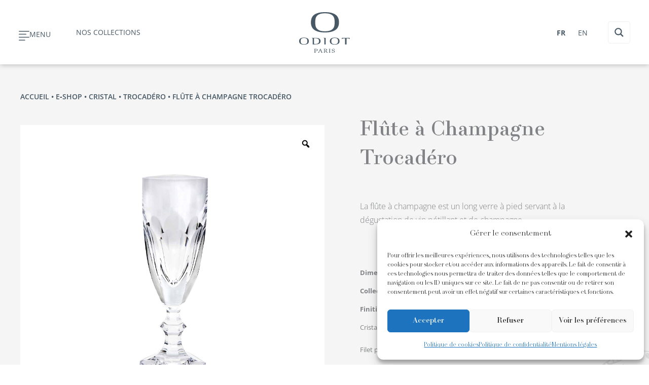

--- FILE ---
content_type: text/css
request_url: https://odiot.com/wp-content/uploads/elementor/css/post-828.css?ver=1769141292.1764665465
body_size: 2882
content:
.elementor-828 .elementor-element.elementor-element-0d362db:not(.elementor-motion-effects-element-type-background), .elementor-828 .elementor-element.elementor-element-0d362db > .elementor-motion-effects-container > .elementor-motion-effects-layer{background-color:#FFFFFF;}.elementor-828 .elementor-element.elementor-element-0d362db{box-shadow:0px 1px 10px 0px rgba(0, 0, 0, 0.25);transition:background 0.3s, border 0.3s, border-radius 0.3s, box-shadow 0.3s;padding:30px 30px 30px 30px;}.elementor-828 .elementor-element.elementor-element-0d362db > .elementor-background-overlay{transition:background 0.3s, border-radius 0.3s, opacity 0.3s;}.elementor-bc-flex-widget .elementor-828 .elementor-element.elementor-element-6dc82cd.elementor-column .elementor-widget-wrap{align-items:center;}.elementor-828 .elementor-element.elementor-element-6dc82cd.elementor-column.elementor-element[data-element_type="column"] > .elementor-widget-wrap.elementor-element-populated{align-content:center;align-items:center;}.elementor-828 .elementor-element.elementor-element-6dc82cd.elementor-column > .elementor-widget-wrap{justify-content:space-between;}.elementor-828 .elementor-element.elementor-element-6dc82cd > .elementor-widget-wrap > .elementor-widget:not(.elementor-widget__width-auto):not(.elementor-widget__width-initial):not(:last-child):not(.elementor-absolute){margin-bottom:0px;}.elementor-828 .elementor-element.elementor-element-6dc82cd > .elementor-element-populated{margin:0px 0px 0px 0px;--e-column-margin-right:0px;--e-column-margin-left:0px;padding:7px 7px 7px 7px;}.elementor-828 .elementor-element.elementor-element-6028860 > .elementor-container{max-width:500px;}.elementor-bc-flex-widget .elementor-828 .elementor-element.elementor-element-7d4b42e.elementor-column .elementor-widget-wrap{align-items:center;}.elementor-828 .elementor-element.elementor-element-7d4b42e.elementor-column.elementor-element[data-element_type="column"] > .elementor-widget-wrap.elementor-element-populated{align-content:center;align-items:center;}.elementor-828 .elementor-element.elementor-element-36fba85 .elementor-button{background-color:rgba(0, 0, 0, 0);font-family:"Open Sans", Sans-serif;font-size:14px;line-height:2.6em;border-radius:0px 0px 0px 0px;padding:13px 0px 0px 0px;}.elementor-828 .elementor-element.elementor-element-36fba85{width:auto;max-width:auto;}.elementor-828 .elementor-element.elementor-element-36fba85 > .elementor-widget-container{margin:0px 0px 0px 0px;}.elementor-828 .elementor-element.elementor-element-36fba85 .elementor-button-content-wrapper{flex-direction:row;}.elementor-828 .elementor-element.elementor-element-36fba85 .elementor-button .elementor-button-content-wrapper{gap:22px;}.elementor-828 .elementor-element.elementor-element-36fba85 .elementor-button:hover, .elementor-828 .elementor-element.elementor-element-36fba85 .elementor-button:focus{color:#475865;}.elementor-828 .elementor-element.elementor-element-36fba85 .elementor-button:hover svg, .elementor-828 .elementor-element.elementor-element-36fba85 .elementor-button:focus svg{fill:#475865;}.elementor-828 .elementor-element.elementor-element-6b486e4{width:auto;max-width:auto;}.elementor-828 .elementor-element.elementor-element-6b486e4 > .elementor-widget-container{margin:0px 0px 0px 30px;}.elementor-828 .elementor-element.elementor-element-6b486e4 .elementor-menu-toggle{margin:0 auto;}.elementor-828 .elementor-element.elementor-element-6b486e4 .elementor-nav-menu .elementor-item{font-family:"Open Sans", Sans-serif;font-size:14px;text-transform:uppercase;}.elementor-828 .elementor-element.elementor-element-6b486e4 .elementor-nav-menu--main .elementor-item{color:#485865;fill:#485865;}.elementor-828 .elementor-element.elementor-element-73eddfd{width:auto;max-width:auto;}.elementor-828 .elementor-element.elementor-element-73eddfd img{width:100px;}.elementor-828 .elementor-element.elementor-element-0b69266{width:auto;max-width:auto;align-self:center;text-align:center;}.elementor-828 .elementor-element.elementor-element-0b69266 img{width:100px;}.elementor-bc-flex-widget .elementor-828 .elementor-element.elementor-element-2ce1e6e.elementor-column .elementor-widget-wrap{align-items:center;}.elementor-828 .elementor-element.elementor-element-2ce1e6e.elementor-column.elementor-element[data-element_type="column"] > .elementor-widget-wrap.elementor-element-populated{align-content:center;align-items:center;}.elementor-828 .elementor-element.elementor-element-f238935{width:auto;max-width:auto;align-self:center;z-index:2;}.elementor-828 .elementor-element.elementor-element-f238935 > .elementor-widget-container{padding:0px 40px 0px 20px;}.elementor-828 .elementor-element.elementor-element-f238935 .cpel-switcher__lang a{font-family:"Open Sans", Sans-serif;font-size:14px;color:#475865;padding-left:0px;padding-right:0px;}.elementor-828 .elementor-element.elementor-element-f238935 .cpel-switcher__icon{color:#475865;}.elementor-828 .elementor-element.elementor-element-f238935 .cpel-switcher__lang.cpel-switcher__lang--active a{font-weight:bold;}.elementor-828 .elementor-element.elementor-element-f238935 .cpel-switcher__nav{--cpel-switcher-space:15px;}.elementor-828 .elementor-element.elementor-element-f238935 .cpel-switcher__code{padding-left:10px;}.elementor-828 .elementor-element.elementor-element-d2dc078{width:initial;max-width:initial;}.elementor-828 .elementor-element.elementor-element-e83fc3d{width:auto;max-width:auto;}.elementor-828 .elementor-element.elementor-element-dea0943{width:auto;max-width:auto;--divider-style:solid;--subtotal-divider-style:solid;--elementor-remove-from-cart-button:none;--remove-from-cart-button:block;--toggle-button-background-color:#FFFFFF;--toggle-button-hover-background-color:#FFFFFF;--toggle-icon-size:19px;--items-indicator-text-color:var( --e-global-color-astglobalcolor5 );--cart-border-style:none;--menu-cart-subtotal-color:#485865;--product-price-color:#485865;--cart-footer-layout:1fr 1fr;--products-max-height-sidecart:calc(100vh - 240px);--products-max-height-minicart:calc(100vh - 385px);--view-cart-button-text-color:var( --e-global-color-astglobalcolor5 );--view-cart-button-background-color:var( --e-global-color-257ec941 );--view-cart-button-hover-text-color:var( --e-global-color-247b98ac );--view-cart-button-hover-background-color:var( --e-global-color-2a1e87d );--checkout-button-text-color:var( --e-global-color-astglobalcolor5 );--checkout-button-background-color:var( --e-global-color-247b98ac );--checkout-button-hover-text-color:var( --e-global-color-247b98ac );--checkout-button-hover-background-color:var( --e-global-color-2a1e87d );}body:not(.rtl) .elementor-828 .elementor-element.elementor-element-dea0943 .elementor-menu-cart__toggle .elementor-button-icon .elementor-button-icon-qty[data-counter]{right:-0.8em;top:-0.8em;}body.rtl .elementor-828 .elementor-element.elementor-element-dea0943 .elementor-menu-cart__toggle .elementor-button-icon .elementor-button-icon-qty[data-counter]{right:0.8em;top:-0.8em;left:auto;}.elementor-828 .elementor-element.elementor-element-dea0943 .widget_shopping_cart_content{--subtotal-divider-left-width:0;--subtotal-divider-right-width:0;}.elementor-828 .elementor-element.elementor-element-dea0943 .elementor-menu-cart__product-name a{color:#485865;}.elementor-828 .elementor-element.elementor-element-325f320{width:auto;max-width:auto;}.elementor-828 .elementor-element.elementor-element-4ea4095 > .elementor-container > .elementor-column > .elementor-widget-wrap{align-content:center;align-items:center;}.elementor-828 .elementor-element.elementor-element-4ea4095:not(.elementor-motion-effects-element-type-background), .elementor-828 .elementor-element.elementor-element-4ea4095 > .elementor-motion-effects-container > .elementor-motion-effects-layer{background-color:#FFFFFF;}.elementor-828 .elementor-element.elementor-element-4ea4095 > .elementor-container{min-height:400px;}.elementor-828 .elementor-element.elementor-element-4ea4095{transition:background 0.3s, border 0.3s, border-radius 0.3s, box-shadow 0.3s;}.elementor-828 .elementor-element.elementor-element-4ea4095 > .elementor-background-overlay{transition:background 0.3s, border-radius 0.3s, opacity 0.3s;}.elementor-828 .elementor-element.elementor-element-29e3011{width:auto;max-width:auto;}.elementor-828 .elementor-element.elementor-element-29e3011 img{width:100px;}.elementor-bc-flex-widget .elementor-828 .elementor-element.elementor-element-2864d80.elementor-column .elementor-widget-wrap{align-items:center;}.elementor-828 .elementor-element.elementor-element-2864d80.elementor-column.elementor-element[data-element_type="column"] > .elementor-widget-wrap.elementor-element-populated{align-content:center;align-items:center;}.elementor-828 .elementor-element.elementor-element-91b4acd{width:auto;max-width:auto;align-self:center;z-index:2;}.elementor-828 .elementor-element.elementor-element-91b4acd > .elementor-widget-container{padding:5px 10px 5px 10px;}.elementor-828 .elementor-element.elementor-element-91b4acd .cpel-switcher__lang a{font-family:"Open Sans", Sans-serif;font-size:14px;color:#475865;padding-left:0px;padding-right:0px;}.elementor-828 .elementor-element.elementor-element-91b4acd .cpel-switcher__icon{color:#475865;}.elementor-828 .elementor-element.elementor-element-91b4acd .cpel-switcher__lang.cpel-switcher__lang--active a{font-weight:bold;}.elementor-828 .elementor-element.elementor-element-91b4acd .cpel-switcher__nav{--cpel-switcher-space:15px;}.elementor-828 .elementor-element.elementor-element-91b4acd .cpel-switcher__code{padding-left:10px;}.elementor-828 .elementor-element.elementor-element-5f59284{width:auto;max-width:auto;}.elementor-828 .elementor-element.elementor-element-d25ae53{width:auto;max-width:auto;}.elementor-828 .elementor-element.elementor-element-f05b672{width:initial;max-width:initial;--divider-style:solid;--subtotal-divider-style:solid;--elementor-remove-from-cart-button:none;--remove-from-cart-button:block;--toggle-button-text-color:#485865;--toggle-button-background-color:#FFFFFF;--toggle-button-hover-background-color:#FFFFFF;--toggle-icon-size:18px;--cart-border-style:none;--menu-cart-subtotal-color:#485865;--product-price-color:#485865;--cart-footer-layout:1fr 1fr;--products-max-height-sidecart:calc(100vh - 240px);--products-max-height-minicart:calc(100vh - 385px);}.elementor-828 .elementor-element.elementor-element-f05b672 .elementor-menu-cart__toggle .elementor-button{gap:4px;}body:not(.rtl) .elementor-828 .elementor-element.elementor-element-f05b672 .elementor-menu-cart__toggle .elementor-button-icon .elementor-button-icon-qty[data-counter]{right:-0.7em;top:-0.7em;}body.rtl .elementor-828 .elementor-element.elementor-element-f05b672 .elementor-menu-cart__toggle .elementor-button-icon .elementor-button-icon-qty[data-counter]{right:0.7em;top:-0.7em;left:auto;}.elementor-828 .elementor-element.elementor-element-f05b672 .widget_shopping_cart_content{--subtotal-divider-left-width:0;--subtotal-divider-right-width:0;}.elementor-828 .elementor-element.elementor-element-f05b672 .elementor-menu-cart__product-name a{color:#485865;}.elementor-828 .elementor-element.elementor-element-922b755 .elementor-menu-toggle{margin-left:auto;background-color:#FFFFFF;}.elementor-828 .elementor-element.elementor-element-922b755 .elementor-nav-menu--dropdown a, .elementor-828 .elementor-element.elementor-element-922b755 .elementor-menu-toggle{color:#475865;fill:#475865;}.elementor-828 .elementor-element.elementor-element-922b755 .elementor-nav-menu--dropdown{background-color:#F3F3F3;}.elementor-828 .elementor-element.elementor-element-922b755 .elementor-nav-menu--dropdown a:hover,
					.elementor-828 .elementor-element.elementor-element-922b755 .elementor-nav-menu--dropdown a:focus,
					.elementor-828 .elementor-element.elementor-element-922b755 .elementor-nav-menu--dropdown a.elementor-item-active,
					.elementor-828 .elementor-element.elementor-element-922b755 .elementor-nav-menu--dropdown a.highlighted,
					.elementor-828 .elementor-element.elementor-element-922b755 .elementor-menu-toggle:hover,
					.elementor-828 .elementor-element.elementor-element-922b755 .elementor-menu-toggle:focus{color:#FFFFFF;}.elementor-828 .elementor-element.elementor-element-922b755 .elementor-nav-menu--dropdown a:hover,
					.elementor-828 .elementor-element.elementor-element-922b755 .elementor-nav-menu--dropdown a:focus,
					.elementor-828 .elementor-element.elementor-element-922b755 .elementor-nav-menu--dropdown a.elementor-item-active,
					.elementor-828 .elementor-element.elementor-element-922b755 .elementor-nav-menu--dropdown a.highlighted{background-color:#485865;}.elementor-828 .elementor-element.elementor-element-922b755 .elementor-nav-menu--dropdown a.elementor-item-active{color:#FFFFFF;background-color:#485865;}.elementor-828 .elementor-element.elementor-element-922b755 .elementor-nav-menu--dropdown li:not(:last-child){border-style:solid;border-color:#FFFFFF;border-bottom-width:5px;}.elementor-828 .elementor-element.elementor-element-922b755 div.elementor-menu-toggle{color:#485865;}.elementor-828 .elementor-element.elementor-element-922b755 div.elementor-menu-toggle svg{fill:#485865;}.elementor-828 .elementor-element.elementor-element-922b755 div.elementor-menu-toggle:hover, .elementor-828 .elementor-element.elementor-element-922b755 div.elementor-menu-toggle:focus{color:#485865;}.elementor-828 .elementor-element.elementor-element-922b755 div.elementor-menu-toggle:hover svg, .elementor-828 .elementor-element.elementor-element-922b755 div.elementor-menu-toggle:focus svg{fill:#485865;}.elementor-828 .elementor-element.elementor-element-922b755 .elementor-menu-toggle:hover, .elementor-828 .elementor-element.elementor-element-922b755 .elementor-menu-toggle:focus{background-color:#FFFFFF;}@media(min-width:768px){.elementor-828 .elementor-element.elementor-element-2ce1e6e{width:100%;}}@media(max-width:1024px){.elementor-828 .elementor-element.elementor-element-4ea4095 > .elementor-container{min-height:80px;}.elementor-828 .elementor-element.elementor-element-446a899.elementor-column > .elementor-widget-wrap{justify-content:space-between;}.elementor-828 .elementor-element.elementor-element-29e3011{width:100%;max-width:100%;}.elementor-828 .elementor-element.elementor-element-29e3011 img{width:100%;}.elementor-bc-flex-widget .elementor-828 .elementor-element.elementor-element-2864d80.elementor-column .elementor-widget-wrap{align-items:center;}.elementor-828 .elementor-element.elementor-element-2864d80.elementor-column.elementor-element[data-element_type="column"] > .elementor-widget-wrap.elementor-element-populated{align-content:center;align-items:center;}.elementor-828 .elementor-element.elementor-element-2864d80.elementor-column > .elementor-widget-wrap{justify-content:flex-start;}.elementor-828 .elementor-element.elementor-element-2864d80 > .elementor-element-populated{margin:0px 0px 0px 0px;--e-column-margin-right:0px;--e-column-margin-left:0px;}.elementor-828 .elementor-element.elementor-element-922b755{width:100%;max-width:100%;--e-nav-menu-horizontal-menu-item-margin:calc( 0px / 2 );}.elementor-828 .elementor-element.elementor-element-922b755 .elementor-nav-menu--main:not(.elementor-nav-menu--layout-horizontal) .elementor-nav-menu > li:not(:last-child){margin-bottom:0px;}.elementor-828 .elementor-element.elementor-element-922b755 .elementor-nav-menu--dropdown .elementor-item, .elementor-828 .elementor-element.elementor-element-922b755 .elementor-nav-menu--dropdown  .elementor-sub-item{font-size:17px;}.elementor-828 .elementor-element.elementor-element-922b755 .elementor-nav-menu--dropdown a{padding-top:20px;padding-bottom:20px;}.elementor-828 .elementor-element.elementor-element-922b755 .elementor-nav-menu--main > .elementor-nav-menu > li > .elementor-nav-menu--dropdown, .elementor-828 .elementor-element.elementor-element-922b755 .elementor-nav-menu__container.elementor-nav-menu--dropdown{margin-top:40px !important;}}@media(max-width:767px){.elementor-828 .elementor-element.elementor-element-d25ae53 > .elementor-widget-container{padding:0px 0px 0px 10px;}.elementor-828 .elementor-element.elementor-element-f05b672 > .elementor-widget-container{margin:0px 0px 0px 0px;padding:0px 0px 0px 0px;}.elementor-828 .elementor-element.elementor-element-f05b672{--toggle-icon-padding:0px 0px 0px 20px;}.elementor-828 .elementor-element.elementor-element-922b755 > .elementor-widget-container{margin:-10px 0px 0px 0px;padding:0px 0px 0px 0px;}}/* Start custom CSS for button, class: .elementor-element-36fba85 */.elementor-828 .elementor-element.elementor-element-36fba85 {
    position: relative;
    z-index: 99;
}
.elementor-828 .elementor-element.elementor-element-36fba85 .elementor-button-icon svg {
    width: 1.5em;
    margin-top: 5px;
}
.elementor-828 .elementor-element.elementor-element-36fba85 .elementor-button {border: 0px transparent;}/* End custom CSS */
/* Start custom CSS for section, class: .elementor-element-6028860 */.elementor-828 .elementor-element.elementor-element-6028860 {
    display: inline-block;
    width: auto;
}/* End custom CSS */
/* Start custom CSS for theme-site-logo, class: .elementor-element-73eddfd */.elementor-828 .elementor-element.elementor-element-73eddfd {
    position: absolute;
    right: 0;
    left: 0;
opacity: 1;
 
}
.elementor-sticky--effects .elementor-828 .elementor-element.elementor-element-73eddfd, 
.elementor-sticky--effects .elementor-element.elementor-element-73eddfd.elementor-widget__width-auto.elementor-widget.elementor-widget-theme-site-logo.elementor-widget-image {
position: absolute;
opacity:0;
height: 40px;
-webkit-transition: opacity .07s ease-in-out;
-moz-transition: opacity .07s ease-in-out;
transition: opacity .07s ease-in-out;

}/* End custom CSS */
/* Start custom CSS for image, class: .elementor-element-0b69266 */.elementor-828 .elementor-element.elementor-element-0b69266 {
        position: absolute;
    right: 0;
    left: 0;
opacity: 0;
 
}
.elementor-sticky--effects .elementor-828 .elementor-element.elementor-element-0b69266, .elementor-sticky--effects .elementor-element.elementor-element-0b69266.elementor-widget__width-auto.elementor-widget.elementor-widget-image {
opacity:1;
-webkit-transition: all .6s ease-in-out;
-moz-transition: all .6s ease-in-out;
transition: all .6s ease-in-out;
}/* End custom CSS */
/* Start custom CSS for polylang-language-switcher, class: .elementor-element-f238935 */.elementor-828 .elementor-element.elementor-element-f238935 .plsfe-switcher .plsfe-menu {
    display: inline-flex;
    list-style: none;}/* End custom CSS */
/* Start custom CSS for dce-rawphp, class: .elementor-element-d2dc078 */.elementor-828 .elementor-element.elementor-element-d2dc078 ul {
    display: inline-block;
    list-style: none;
    margin: 0;
    margin-right: 30px;
    margin-left: 10px;
}

.elementor-828 .elementor-element.elementor-element-d2dc078 ul li {
    display: inline-block;
    list-style: none;
    margin: 0 10px;
    font-size: 14px;
    font-family: "Open Sans", Sans-Serif;
}

.elementor-828 .elementor-element.elementor-element-d2dc078 ul li a {
    color: #475865;
}/* End custom CSS */
/* Start custom CSS for dce-rawphp, class: .elementor-element-e83fc3d */.elementor-828 .elementor-element.elementor-element-e83fc3d a {
    color: #485865;
    font-family: 'Open Sans';
    text-transform: uppercase;
    font-size: 14px;
}

.elementor-828 .elementor-element.elementor-element-e83fc3d .navbar_compte img {
    vertical-align: text-top;
}/* End custom CSS */
/* Start custom CSS for woocommerce-menu-cart, class: .elementor-element-dea0943 */.elementor-828 .elementor-element.elementor-element-dea0943 #elementor-menu-cart__toggle_button {
    border: 0;
    height: 20px;
}
.elementor-828 .elementor-element.elementor-element-dea0943 #elementor-menu-cart__toggle_button:hover, .elementor-828 .elementor-element.elementor-element-dea0943 #elementor-menu-cart__toggle_button:focus {
    background-color: #FFFFFF;
}
.elementor-828 .elementor-element.elementor-element-dea0943 .elementor-button-text {
    font-family: 'Open Sans';
    font-size: 14px;
    text-transform: uppercase;
}

.elementor-828 .elementor-element.elementor-element-dea0943 .elementor-button-icon::before {
    background-color: #485865!important;
}
.elementor-828 .elementor-element.elementor-element-dea0943.elementor-menu-cart--items-indicator-bubble .elementor-menu-cart__toggle .elementor-button-icon[data-counter]:before {padding-top: 3px;}

.elementor-828 .elementor-element.elementor-element-dea0943 .elementor-menu-cart__toggle .elementor-button-icon .elementor-button-icon-qty[data-counter] {
    line-height: 1.9em;
}/* End custom CSS */
/* Start custom CSS for section, class: .elementor-element-2a7f3d5 */.elementor-828 .elementor-element.elementor-element-2a7f3d5 {
    display: inline-block;
    width: auto;
}/* End custom CSS */
/* Start custom CSS for section, class: .elementor-element-0d362db */.elementor-828 .elementor-element.elementor-element-0d362db.elementor-sticky--effects {
   height: 80px;
   padding: 5px 30px!important;
   transition: padding 0.25s ease !important;
}/* End custom CSS */
/* Start custom CSS for theme-site-logo, class: .elementor-element-29e3011 */.elementor-828 .elementor-element.elementor-element-29e3011 img{
    max-height: 60px;
}/* End custom CSS */
/* Start custom CSS for polylang-language-switcher, class: .elementor-element-91b4acd */.elementor-828 .elementor-element.elementor-element-91b4acd .plsfe-switcher .plsfe-menu {
    display: inline-flex;
    list-style: none;}/* End custom CSS */
/* Start custom CSS for dce-rawphp, class: .elementor-element-5f59284 */.elementor-828 .elementor-element.elementor-element-5f59284 ul {
    display: inline-block;
    list-style: none;
    margin: 0;
}

.elementor-828 .elementor-element.elementor-element-5f59284 ul li {
    display: inline-block;
    list-style: none;
    margin: 0 10px;
    font-size: 14px;
    font-family: "Open Sans", Sans-Serif;
}

.elementor-828 .elementor-element.elementor-element-5f59284 ul li a {
    color: #475865;
}/* End custom CSS */
/* Start custom CSS for dce-rawphp, class: .elementor-element-d25ae53 */.elementor-828 .elementor-element.elementor-element-d25ae53 .navbar_compte {
    color: #485865;
    font-family: 'Open Sans';
    text-transform: uppercase;
    font-size: 14px;
}

.elementor-828 .elementor-element.elementor-element-d25ae53 .navbar_compte img {
    vertical-align: text-top;
}/* End custom CSS */
/* Start custom CSS for woocommerce-menu-cart, class: .elementor-element-f05b672 */.elementor-828 .elementor-element.elementor-element-f05b672 #elementor-menu-cart__toggle_button {
    border: 0;
}

.elementor-828 .elementor-element.elementor-element-f05b672 .elementor-button-text {
    font-family: 'Open Sans';
    font-size: 14px;
    text-transform: uppercase;
    color: #485865;
}

.elementor-828 .elementor-element.elementor-element-f05b672 .elementor-button-icon::before {
    background-color: #485865!important;
}
.elementor-828 .elementor-element.elementor-element-f05b672.elementor-menu-cart--items-indicator-bubble .elementor-menu-cart__toggle .elementor-button-icon[data-counter]:before {padding-top: 3px;}
.elementor-828 .elementor-element.elementor-element-f05b672 .elementor-menu-cart__toggle .elementor-button-icon .elementor-button-icon-qty[data-counter] {
    line-height: 1.9em;
}/* End custom CSS */
/* Start custom CSS for section, class: .elementor-element-dfbfe41 */.elementor-828 .elementor-element.elementor-element-dfbfe41 {
    position: absolute;
    top: 62px;
    z-index: 2;
    width: auto;
}/* End custom CSS */
/* Start custom CSS for nav-menu, class: .elementor-element-922b755 */.elementor-828 .elementor-element.elementor-element-922b755 .eicon-menu-bar{
    position: relative;
    top: 18px;
}/* End custom CSS */

--- FILE ---
content_type: text/css
request_url: https://odiot.com/wp-content/uploads/elementor/css/post-4931.css?ver=1769141292.1764665465
body_size: 1755
content:
.elementor-4931 .elementor-element.elementor-element-dff67b4:not(.elementor-motion-effects-element-type-background), .elementor-4931 .elementor-element.elementor-element-dff67b4 > .elementor-motion-effects-container > .elementor-motion-effects-layer{background-color:#485865;}.elementor-4931 .elementor-element.elementor-element-dff67b4{transition:background 0.3s, border 0.3s, border-radius 0.3s, box-shadow 0.3s;padding:50px 0px 50px 0px;}.elementor-4931 .elementor-element.elementor-element-dff67b4 > .elementor-background-overlay{transition:background 0.3s, border-radius 0.3s, opacity 0.3s;}.elementor-4931 .elementor-element.elementor-element-781cbe0 .elementor-heading-title{font-family:"Open Sans", Sans-serif;font-size:18px;font-weight:600;text-transform:uppercase;color:#F3D248;}.elementor-4931 .elementor-element.elementor-element-39c94ca{font-family:"Playfair Display", Sans-serif;font-size:24px;font-weight:600;line-height:1.5em;color:#FFFFFF;}.elementor-4931 .elementor-element.elementor-element-f09ce05{width:var( --container-widget-width, 536px );max-width:536px;--container-widget-width:536px;--container-widget-flex-grow:0;}.elementor-4931 .elementor-element.elementor-element-f09ce05 .eael-mailchimp-wrap{margin:0px 0px 33px 0px;}.elementor-4931 .elementor-element.elementor-element-f09ce05 .eael-field-group{width:250px;margin:0px 0px 0px 0px;}.elementor-4931 .elementor-element.elementor-element-f09ce05 .eael-mailchimp-input{height:48px;border-radius:0px 0px 0px 0px;font-family:"Open Sans", Sans-serif;}.elementor-4931 .elementor-element.elementor-element-f09ce05 .eael-mailchimp-submit-btn{max-width:146px;}.elementor-4931 .elementor-element.elementor-element-f09ce05 .eael-mailchimp-subscribe{margin:0px 0px 0px 0px;font-size:14px;color:#475865;background:#F3D248;border-radius:0px;}.elementor-4931 .elementor-element.elementor-element-f09ce05 .eael-mailchimp-subscribe:hover{color:#000000;background:#F3E463;}.elementor-4931 .elementor-element.elementor-element-f09ce05 .eael-mailchimp-message{color:#FFFFFF;margin:1em 0em 0em 0em;}.elementor-4931 .elementor-element.elementor-element-c3c5810{margin-top:20px;margin-bottom:0px;padding:0px 0px 0px 0px;}.elementor-4931 .elementor-element.elementor-element-9438319 .elementor-heading-title{font-family:"Open Sans", Sans-serif;font-size:18px;font-weight:600;text-transform:uppercase;color:#F3D248;}.elementor-4931 .elementor-element.elementor-element-6b0f6fa{font-family:"Playfair Display", Sans-serif;font-size:24px;font-weight:600;line-height:1.5em;color:#FFFFFF;}.elementor-4931 .elementor-element.elementor-element-76d4dd3{--grid-row-gap:35px;--grid-column-gap:30px;}.elementor-4931 .elementor-element.elementor-element-76d4dd3 .elementor-posts-container .elementor-post__thumbnail{padding-bottom:calc( 0.6 * 100% );}.elementor-4931 .elementor-element.elementor-element-76d4dd3:after{content:"0.6";}.elementor-4931 .elementor-element.elementor-element-76d4dd3 .elementor-post__thumbnail__link{width:100%;}.elementor-4931 .elementor-element.elementor-element-76d4dd3.elementor-posts--thumbnail-left .elementor-post__thumbnail__link{margin-right:20px;}.elementor-4931 .elementor-element.elementor-element-76d4dd3.elementor-posts--thumbnail-right .elementor-post__thumbnail__link{margin-left:20px;}.elementor-4931 .elementor-element.elementor-element-76d4dd3.elementor-posts--thumbnail-top .elementor-post__thumbnail__link{margin-bottom:20px;}.elementor-4931 .elementor-element.elementor-element-76d4dd3 .elementor-post__title, .elementor-4931 .elementor-element.elementor-element-76d4dd3 .elementor-post__title a{color:#FFFFFF;font-family:"trianondisplay-regular", Sans-serif;}.elementor-4931 .elementor-element.elementor-element-24b639f > .elementor-widget-container{margin:40px 0px 30px 0px;}.elementor-4931 .elementor-element.elementor-element-24b639f .elementor-icon-list-items:not(.elementor-inline-items) .elementor-icon-list-item:not(:last-child){padding-block-end:calc(43px/2);}.elementor-4931 .elementor-element.elementor-element-24b639f .elementor-icon-list-items:not(.elementor-inline-items) .elementor-icon-list-item:not(:first-child){margin-block-start:calc(43px/2);}.elementor-4931 .elementor-element.elementor-element-24b639f .elementor-icon-list-items.elementor-inline-items .elementor-icon-list-item{margin-inline:calc(43px/2);}.elementor-4931 .elementor-element.elementor-element-24b639f .elementor-icon-list-items.elementor-inline-items{margin-inline:calc(-43px/2);}.elementor-4931 .elementor-element.elementor-element-24b639f .elementor-icon-list-items.elementor-inline-items .elementor-icon-list-item:after{inset-inline-end:calc(-43px/2);}.elementor-4931 .elementor-element.elementor-element-24b639f .elementor-icon-list-item:not(:last-child):after{content:"";border-color:#ddd;}.elementor-4931 .elementor-element.elementor-element-24b639f .elementor-icon-list-items:not(.elementor-inline-items) .elementor-icon-list-item:not(:last-child):after{border-block-start-style:solid;border-block-start-width:1px;}.elementor-4931 .elementor-element.elementor-element-24b639f .elementor-icon-list-items.elementor-inline-items .elementor-icon-list-item:not(:last-child):after{border-inline-start-style:solid;}.elementor-4931 .elementor-element.elementor-element-24b639f .elementor-inline-items .elementor-icon-list-item:not(:last-child):after{border-inline-start-width:1px;}.elementor-4931 .elementor-element.elementor-element-24b639f .elementor-icon-list-icon i{color:#FFFFFF;transition:color 0.3s;}.elementor-4931 .elementor-element.elementor-element-24b639f .elementor-icon-list-icon svg{fill:#FFFFFF;transition:fill 0.3s;}.elementor-4931 .elementor-element.elementor-element-24b639f{--e-icon-list-icon-size:19px;--e-icon-list-icon-align:left;--e-icon-list-icon-margin:0 calc(var(--e-icon-list-icon-size, 1em) * 0.25) 0 0;--icon-vertical-offset:0px;}.elementor-4931 .elementor-element.elementor-element-24b639f .elementor-icon-list-icon{padding-inline-end:5px;}.elementor-4931 .elementor-element.elementor-element-24b639f .elementor-icon-list-item > .elementor-icon-list-text, .elementor-4931 .elementor-element.elementor-element-24b639f .elementor-icon-list-item > a{font-family:"Open Sans", Sans-serif;font-size:14px;font-weight:300;line-height:0.9em;}.elementor-4931 .elementor-element.elementor-element-24b639f .elementor-icon-list-text{color:#FFFFFF;transition:color 0.3s;}.elementor-4931 .elementor-element.elementor-element-2804ce6:not(.elementor-motion-effects-element-type-background), .elementor-4931 .elementor-element.elementor-element-2804ce6 > .elementor-motion-effects-container > .elementor-motion-effects-layer{background-color:#587184;}.elementor-4931 .elementor-element.elementor-element-2804ce6{transition:background 0.3s, border 0.3s, border-radius 0.3s, box-shadow 0.3s;}.elementor-4931 .elementor-element.elementor-element-2804ce6 > .elementor-background-overlay{transition:background 0.3s, border-radius 0.3s, opacity 0.3s;}.elementor-4931 .elementor-element.elementor-element-5b8fc11 > .elementor-widget-container{margin:5px 0px 5px 0px;}.elementor-4931 .elementor-element.elementor-element-5b8fc11 .dce-tokens{color:#F5F5F5;}.elementor-4931 .elementor-element.elementor-element-5b8fc11 .dce-tokens .dce-force-style, .elementor-4931 .elementor-element.elementor-element-5b8fc11 .dce-tokens{font-family:"Open Sans", Sans-serif;font-size:13px;}@media(max-width:767px){.elementor-4931 .elementor-element.elementor-element-f09ce05 .eael-mailchimp-wrap{padding:0px 0px 2px 0px;}.elementor-4931 .elementor-element.elementor-element-f09ce05 .eael-field-group{width:100%;margin:0px 0px 15px 0px;}.elementor-4931 .elementor-element.elementor-element-f09ce05 .eael-mailchimp-input{padding:0px 0px 0px 10px;}.elementor-4931 .elementor-element.elementor-element-f09ce05 .eael-mailchimp-submit-btn{max-width:100%;}.elementor-4931 .elementor-element.elementor-element-63a23eb > .elementor-widget-container{margin:20px 0px 0px 0px;}.elementor-4931 .elementor-element.elementor-element-3eba112 > .elementor-widget-container{margin:20px 0px 0px 0px;}.elementor-4931 .elementor-element.elementor-element-2c8b78e > .elementor-element-populated{margin:30px 0px 0px 0px;--e-column-margin-right:0px;--e-column-margin-left:0px;}.elementor-4931 .elementor-element.elementor-element-76d4dd3 .elementor-posts-container .elementor-post__thumbnail{padding-bottom:calc( 0.5 * 100% );}.elementor-4931 .elementor-element.elementor-element-76d4dd3:after{content:"0.5";}.elementor-4931 .elementor-element.elementor-element-76d4dd3 .elementor-post__thumbnail__link{width:100%;}}@media(min-width:768px){.elementor-4931 .elementor-element.elementor-element-11d995d{width:64.917%;}.elementor-4931 .elementor-element.elementor-element-91d424d{width:40.843%;}.elementor-4931 .elementor-element.elementor-element-3e28e15{width:27.009%;}.elementor-4931 .elementor-element.elementor-element-cf08352{width:30.809%;}.elementor-4931 .elementor-element.elementor-element-2c8b78e{width:35.043%;}}/* Start custom CSS for heading, class: .elementor-element-781cbe0 */.elementor-4931 .elementor-element.elementor-element-781cbe0 h3::before{
    content: '';
    background: #f3e463;
    height: 2px;
    width: 30px;
    position: absolute;
    left: 0;
    top: 10px;
}

.elementor-4931 .elementor-element.elementor-element-781cbe0 h3{
    margin-left: 45px
}/* End custom CSS */
/* Start custom CSS for eael-mailchimp, class: .elementor-element-f09ce05 */@media screen and (max-width: 360px) {
.eael-mailchimp-inline .eael-mailchimp-input {
    flex: 1 100%;
    margin-right: 0px;}
}
.elementor-4931 .elementor-element.elementor-element-f09ce05 .eael-mailchimp-subscribe {max-height: 48px;}
.elementor-4931 .elementor-element.elementor-element-f09ce05 .eael-mailchimp-email label {display: none;}/* End custom CSS */
/* Start custom CSS for wp-widget-nav_menu, class: .elementor-element-04af30a */.elementor-4931 .elementor-element.elementor-element-04af30a ul {
    margin: 0;
    font-family: 'trianontext-bold';
}

.elementor-4931 .elementor-element.elementor-element-04af30a .menu-item-has-children a {
    font-size: 16px;
}
.elementor-4931 .elementor-element.elementor-element-04af30a a {
    color: #fff;
    margin-bottom: 10px;
    display: inline-block;
    font-size: 14px;
}

.elementor-4931 .elementor-element.elementor-element-04af30a .sub-menu > li a {
    font-family: 'Open Sans', Sans-Serif;
    font-weight: 300;
    font-size: 14px;
    line-height: 1.4;
    text-transform: initial;
}/* End custom CSS */
/* Start custom CSS for wp-widget-nav_menu, class: .elementor-element-63a23eb */.elementor-4931 .elementor-element.elementor-element-63a23eb ul {
    margin: 0;
    font-family: 'trianontext-bold';
}

.elementor-4931 .elementor-element.elementor-element-63a23eb .menu-item-has-children a {
    font-size: 16px;
}
.elementor-4931 .elementor-element.elementor-element-63a23eb a {
    color: #fff;
    margin-bottom: 10px;
    display: inline-block;
    font-size: 14px;
}

.elementor-4931 .elementor-element.elementor-element-63a23eb .sub-menu > li a {
    font-family: 'Open Sans';
    font-weight: 300;
    font-size: 14px;
    line-height: 1.4;
    text-transform: initial;
}/* End custom CSS */
/* Start custom CSS for wp-widget-nav_menu, class: .elementor-element-3eba112 */.elementor-4931 .elementor-element.elementor-element-3eba112 ul {
    margin: 0;
    font-family: 'trianontext-bold';
}

.elementor-4931 .elementor-element.elementor-element-3eba112 .menu-item-has-children a {
    font-size: 16px;
}
.elementor-4931 .elementor-element.elementor-element-3eba112 a {
    color: #fff;
    margin-bottom: 10px;
    display: inline-block;
    font-size: 14px;
}

.elementor-4931 .elementor-element.elementor-element-3eba112 .sub-menu > li a {
    font-family: 'Open Sans';
    font-weight: 300;
    font-size: 14px;
    line-height: 1.4;
    text-transform: initial;
}/* End custom CSS */
/* Start custom CSS for heading, class: .elementor-element-9438319 */.elementor-4931 .elementor-element.elementor-element-9438319 h3::before{
    content: '';
    background: #f3e463;
    height: 2px;
    width: 30px;
    position: absolute;
    left: 0;
    top: 10px;
}

.elementor-4931 .elementor-element.elementor-element-9438319 h3{
    margin-left: 45px
}/* End custom CSS */
/* Start custom CSS for dce-tokens, class: .elementor-element-5b8fc11 */.elementor-4931 .elementor-element.elementor-element-5b8fc11 p {margin: 0;}/* End custom CSS */

--- FILE ---
content_type: text/css
request_url: https://odiot.com/wp-content/uploads/elementor/css/post-2654.css?ver=1769141748.1764665465
body_size: 2962
content:
.elementor-2654 .elementor-element.elementor-element-9d7a26a:not(.elementor-motion-effects-element-type-background), .elementor-2654 .elementor-element.elementor-element-9d7a26a > .elementor-motion-effects-container > .elementor-motion-effects-layer{background-color:#F5F5F5;}.elementor-2654 .elementor-element.elementor-element-9d7a26a{transition:background 0.3s, border 0.3s, border-radius 0.3s, box-shadow 0.3s;margin-top:0px;margin-bottom:0px;padding:50px 0px 0px 0px;}.elementor-2654 .elementor-element.elementor-element-9d7a26a > .elementor-background-overlay{transition:background 0.3s, border-radius 0.3s, opacity 0.3s;}.elementor-2654 .elementor-element.elementor-element-9287619 > .elementor-element-populated{padding:0px 0px 10px 0px;}.elementor-2654 .elementor-element.elementor-element-dfe33fc .woocommerce-breadcrumb{color:#475865;font-family:"Open Sans", Sans-serif;font-size:14px;font-weight:600;text-transform:uppercase;}.elementor-2654 .elementor-element.elementor-element-dfe33fc .woocommerce-breadcrumb > a{color:#475865;}.elementor-2654 .elementor-element.elementor-element-2baeff72:not(.elementor-motion-effects-element-type-background), .elementor-2654 .elementor-element.elementor-element-2baeff72 > .elementor-motion-effects-container > .elementor-motion-effects-layer{background-color:#F5F5F5;background-image:url("https://odiot.com/wp-content/uploads/2020/02/arabesque_grey@2x.png");background-position:100% 83%;background-repeat:no-repeat;background-size:278px auto;}.elementor-2654 .elementor-element.elementor-element-2baeff72{transition:background 0.3s, border 0.3s, border-radius 0.3s, box-shadow 0.3s;margin-top:0px;margin-bottom:0px;padding:0px 0px 0px 0px;}.elementor-2654 .elementor-element.elementor-element-2baeff72 > .elementor-background-overlay{transition:background 0.3s, border-radius 0.3s, opacity 0.3s;}.elementor-2654 .elementor-element.elementor-element-64eec5eb > .elementor-widget-wrap > .elementor-widget:not(.elementor-widget__width-auto):not(.elementor-widget__width-initial):not(:last-child):not(.elementor-absolute){margin-bottom:0px;}.elementor-2654 .elementor-element.elementor-element-64eec5eb > .elementor-element-populated{transition:background 0.3s, border 0.3s, border-radius 0.3s, box-shadow 0.3s;margin:0px 0px 0px 0px;--e-column-margin-right:0px;--e-column-margin-left:0px;padding:0px 0px 0px 0px;}.elementor-2654 .elementor-element.elementor-element-64eec5eb > .elementor-element-populated > .elementor-background-overlay{transition:background 0.3s, border-radius 0.3s, opacity 0.3s;}.elementor-2654 .elementor-element.elementor-element-6c7c9e0a{width:100%;max-width:100%;}.woocommerce .elementor-2654 .elementor-element.elementor-element-6c7c9e0a .flex-viewport:not(:last-child){margin-bottom:0px;}.elementor-2654 .elementor-element.elementor-element-678569f0 > .elementor-element-populated{margin:0px 0px 0px 0px;--e-column-margin-right:0px;--e-column-margin-left:0px;padding:0px 70px 70px 70px;}.elementor-2654 .elementor-element.elementor-element-94537c5 .elementor-heading-title{font-family:"trianontext-regularno2", Sans-serif;font-size:41px;font-weight:normal;text-transform:none;}.elementor-2654 .elementor-element.elementor-element-54cf1091 > .elementor-widget-container{margin:10px 0px 0px 0px;}.elementor-2654 .elementor-element.elementor-element-54cf1091{text-align:left;}.woocommerce .elementor-2654 .elementor-element.elementor-element-54cf1091 .woocommerce-product-details__short-description{font-family:"Open Sans", Sans-serif;font-size:16px;font-weight:200;line-height:1.7em;}.elementor-2654 .elementor-element.elementor-element-6d63520 > .elementor-widget-container{padding:0px 0px 0px 0px;}.elementor-2654 .elementor-element.elementor-element-a31e5fc .cart button, .elementor-2654 .elementor-element.elementor-element-a31e5fc .cart .button{color:#475865;background-color:#F3D248;transition:all 0.2s;}.elementor-2654 .elementor-element.elementor-element-a31e5fc .cart button:hover, .elementor-2654 .elementor-element.elementor-element-a31e5fc .cart .button:hover{background-color:#CBB042;}.elementor-2654 .elementor-element.elementor-element-a31e5fc .quantity .qty{transition:all 0.2s;}.elementor-2654 .elementor-element.elementor-element-fcf6c78 .elementor-button-content-wrapper{flex-direction:row;}.elementor-2654 .elementor-element.elementor-element-6b6ce05{margin-top:0px;margin-bottom:0px;padding:100px 0px 0px 0px;}.elementor-2654 .elementor-element.elementor-element-8ade8dc .elementor-element-populated a{color:#475865;}.elementor-2654 .elementor-element.elementor-element-8ade8dc .elementor-element-populated a:hover{color:#F3D248;}.elementor-2654 .elementor-element.elementor-element-8ade8dc > .elementor-element-populated{padding:020px 0px 0px 10px;}.elementor-2654 .elementor-element.elementor-element-7c51f95 > .elementor-widget-container{margin:-30px 0px 0px 0px;padding:0px 20px 0px 0px;}.elementor-2654 .elementor-element.elementor-element-7c51f95 .elementor-accordion-item{border-width:0px;}.elementor-2654 .elementor-element.elementor-element-7c51f95 .elementor-accordion-item .elementor-tab-content{border-width:0px;}.elementor-2654 .elementor-element.elementor-element-7c51f95 .elementor-accordion-item .elementor-tab-title.elementor-active{border-width:0px;}.elementor-2654 .elementor-element.elementor-element-7c51f95 .elementor-accordion-title{font-family:"trianontext-bold", Sans-serif;font-weight:600;}.elementor-2654 .elementor-element.elementor-element-7c51f95 .elementor-tab-title{padding:30px 0px 30px 0px;}.elementor-2654 .elementor-element.elementor-element-7c51f95 .elementor-tab-content{padding:20px 0px 0px 0px;}.elementor-2654 .elementor-element.elementor-element-f224e1b > .elementor-widget-container{margin:-30px 0px 0px 0px;padding:0px 20px 0px 0px;}.elementor-2654 .elementor-element.elementor-element-f224e1b .elementor-accordion-item{border-width:0px;}.elementor-2654 .elementor-element.elementor-element-f224e1b .elementor-accordion-item .elementor-tab-content{border-width:0px;}.elementor-2654 .elementor-element.elementor-element-f224e1b .elementor-accordion-item .elementor-tab-title.elementor-active{border-width:0px;}.elementor-2654 .elementor-element.elementor-element-f224e1b .elementor-accordion-title{font-family:"trianontext-bold", Sans-serif;font-weight:600;}.elementor-2654 .elementor-element.elementor-element-f224e1b .elementor-tab-title{padding:30px 0px 30px 0px;}.elementor-2654 .elementor-element.elementor-element-f224e1b .elementor-tab-content{padding:20px 0px 0px 0px;}.elementor-2654 .elementor-element.elementor-element-f4ba9ff{--spacer-size:33px;}.elementor-2654 .elementor-element.elementor-element-7f1c1d73.elementor-wc-products ul.products li.product{text-align:left;border-radius:0px;}.elementor-2654 .elementor-element.elementor-element-7f1c1d73 > .elementor-widget-container{margin:60px 0px 0px 0px;}.elementor-2654 .elementor-element.elementor-element-7f1c1d73.elementor-wc-products  ul.products{grid-column-gap:20px;grid-row-gap:40px;}.elementor-2654 .elementor-element.elementor-element-7f1c1d73.elementor-wc-products ul.products li.product .woocommerce-loop-product__title{color:#475865;}.elementor-2654 .elementor-element.elementor-element-7f1c1d73.elementor-wc-products ul.products li.product .woocommerce-loop-category__title{color:#475865;}.elementor-2654 .elementor-element.elementor-element-7f1c1d73.elementor-wc-products .products > h2{color:#000000;font-family:"Merriweather", Sans-serif;font-size:15px;font-weight:900;text-transform:capitalize;text-align:left;}.elementor-2654 .elementor-element.elementor-element-7f1c1d73.elementor-wc-products ul.products li.product .price{color:#475865;font-family:"Merriweather", Sans-serif;}.elementor-2654 .elementor-element.elementor-element-7f1c1d73.elementor-wc-products ul.products li.product .price ins{color:#475865;}.elementor-2654 .elementor-element.elementor-element-7f1c1d73.elementor-wc-products ul.products li.product .price ins .amount{color:#475865;}.elementor-2654 .elementor-element.elementor-element-7f1c1d73.elementor-wc-products ul.products li.product .price del{color:#898989;}.elementor-2654 .elementor-element.elementor-element-7f1c1d73.elementor-wc-products ul.products li.product .price del .amount{color:#898989;}.elementor-2654 .elementor-element.elementor-element-7f1c1d73.elementor-wc-products ul.products li.product .button{background-color:rgba(255,255,255,0.06);border-color:#bababa;font-family:"Merriweather", Sans-serif;border-style:solid;border-width:1px 1px 1px 1px;border-radius:0px 0px 0px 0px;margin-top:25px;}.elementor-2654 .elementor-element.elementor-element-7f1c1d73.elementor-wc-products ul.products li.product span.onsale{display:block;}.elementor-2654 .elementor-element.elementor-element-f70e667.elementor-wc-products  ul.products{grid-column-gap:20px;grid-row-gap:40px;}.elementor-2654 .elementor-element.elementor-element-f70e667.elementor-wc-products ul.products li.product span.onsale{display:block;}.elementor-2654 .elementor-element.elementor-element-a95ed7c{transition:background 0.3s, border 0.3s, border-radius 0.3s, box-shadow 0.3s;padding:0px 0px 100px 0px;}.elementor-2654 .elementor-element.elementor-element-a95ed7c > .elementor-background-overlay{transition:background 0.3s, border-radius 0.3s, opacity 0.3s;}.elementor-2654 .elementor-element.elementor-element-a00d040 > .elementor-element-populated{padding:0px 0px 0px 0px;}.elementor-2654 .elementor-element.elementor-element-8906174{--spacer-size:50px;}.elementor-2654 .elementor-element.elementor-element-65932e0.elementor-wc-products  ul.products{grid-column-gap:20px;grid-row-gap:40px;}@media(min-width:768px){.elementor-2654 .elementor-element.elementor-element-64eec5eb{width:50%;}.elementor-2654 .elementor-element.elementor-element-678569f0{width:49.96%;}.elementor-2654 .elementor-element.elementor-element-8ade8dc{width:50%;}.elementor-2654 .elementor-element.elementor-element-b3796dc{width:50%;}}@media(max-width:1024px){.elementor-2654 .elementor-element.elementor-element-9287619 > .elementor-element-populated{padding:10px 10px 10px 10px;}.elementor-2654 .elementor-element.elementor-element-2baeff72:not(.elementor-motion-effects-element-type-background), .elementor-2654 .elementor-element.elementor-element-2baeff72 > .elementor-motion-effects-container > .elementor-motion-effects-layer{background-position:0px 0px;}.elementor-2654 .elementor-element.elementor-element-2baeff72{margin-top:0px;margin-bottom:0px;}.elementor-2654 .elementor-element.elementor-element-64eec5eb > .elementor-element-populated{padding:30px 30px 30px 30px;}.elementor-2654 .elementor-element.elementor-element-678569f0 > .elementor-element-populated{padding:30px 30px 30px 30px;}.elementor-2654 .elementor-element.elementor-element-7f1c1d73.elementor-wc-products  ul.products{grid-column-gap:20px;grid-row-gap:40px;}.elementor-2654 .elementor-element.elementor-element-f70e667.elementor-wc-products  ul.products{grid-column-gap:20px;grid-row-gap:40px;}}@media(max-width:767px){.elementor-2654 .elementor-element.elementor-element-2baeff72:not(.elementor-motion-effects-element-type-background), .elementor-2654 .elementor-element.elementor-element-2baeff72 > .elementor-motion-effects-container > .elementor-motion-effects-layer{background-position:0px 0px;}.elementor-2654 .elementor-element.elementor-element-64eec5eb > .elementor-element-populated{margin:0px 0px 0px 0px;--e-column-margin-right:0px;--e-column-margin-left:0px;padding:0px 0px 0px 0px;}.elementor-2654 .elementor-element.elementor-element-678569f0 > .elementor-element-populated{padding:20px 20px 20px 20px;}.elementor-2654 .elementor-element.elementor-element-7c51f95 > .elementor-widget-container{padding:0px 10px 0px 0px;}.elementor-2654 .elementor-element.elementor-element-f224e1b > .elementor-widget-container{padding:0px 10px 0px 0px;}.elementor-2654 .elementor-element.elementor-element-7f1c1d73.elementor-wc-products  ul.products{grid-column-gap:20px;grid-row-gap:40px;}.elementor-2654 .elementor-element.elementor-element-f70e667.elementor-wc-products  ul.products{grid-column-gap:20px;grid-row-gap:40px;}.elementor-2654 .elementor-element.elementor-element-c067df9 > .elementor-widget-container{padding:5px 5px 5px 5px;}}/* Start custom CSS for woocommerce-product-images, class: .elementor-element-6c7c9e0a */.elementor-2654 .elementor-element.elementor-element-6c7c9e0a div.rtwpvg-images  {max-width: 100%!important;}/* End custom CSS */
/* Start custom CSS for dce-rawphp, class: .elementor-element-b18d19e */.elementor-2654 .elementor-element.elementor-element-b18d19e ul {
    margin: 0;
    list-style: none;
}

.elementor-2654 .elementor-element.elementor-element-b18d19e ul li {
    margin-bottom: 10px;
    display: block;
}

.elementor-2654 .elementor-element.elementor-element-b18d19e ul li .icon {
    height: 20px;
    width: 20px;
    background-image: url(https://odiot.com/wp-content/uploads/2020/02/download.svg);
    background-size: contain;
    background-repeat: no-repeat;
    background-position: center center;
    display: inline-block;
    vertical-align: text-top;
    margin-right: 10px;
}

.elementor-2654 .elementor-element.elementor-element-b18d19e ul li .text {
    color: #000;
    font-family: 'Open Sans',sans-serif;
    font-weight: 600;
    font-size: 12px;
    vertical-align: -2px;
}/* End custom CSS */
/* Start custom CSS for dce-rawphp, class: .elementor-element-6d63520 */.elementor-2654 .elementor-element.elementor-element-6d63520 ul{

    margin: 0;
    list-style: none;
    font-size: 13px;
    font-family: "Open Sans";
}

.elementor-2654 .elementor-element.elementor-element-6d63520 ul li {
    margin: 8px 0;
}

.elementor-2654 .elementor-element.elementor-element-6d63520 ul li .spec_title{
    font-weight: 700;
}

.elementor-2654 .elementor-element.elementor-element-6d63520 ul li .spec_title::after{
    content: ':';
}

.elementor-2654 .elementor-element.elementor-element-6d63520 ul li .spec_variation {
    display: inline-flex;
}

.elementor-2654 .elementor-element.elementor-element-6d63520 ul li .spec_variation li {
    margin: 0 5px;
}

.elementor-2654 .elementor-element.elementor-element-6d63520 ul li .spec_variation li:last-child {
    margin-right: 0;
}

.elementor-2654 .elementor-element.elementor-element-6d63520 ul li .spec_variation .spec_variation_color {
    height: 20px;
    width: 20px;
    display: inline-block;
    border-radius: 100px;
    vertical-align: middle;
}

.elementor-2654 .elementor-element.elementor-element-6d63520 ul li .spec_variation .spec_variation_name {
    display: inline-block;
}

.elementor-2654 .elementor-element.elementor-element-6d63520 ul li .variations-list {
    display: inline-block;
}

.elementor-2654 .elementor-element.elementor-element-6d63520 ul li .variations-list li {
    display: inline-block;
}

.elementor-2654 .elementor-element.elementor-element-6d63520 ul li .variations-list li::after {
    content: ',';
    margin-right: 5px;
}

.elementor-2654 .elementor-element.elementor-element-6d63520 ul li .variations-list li:last-child::after {
    content: '';
    margin-right: 0px;
}/* End custom CSS */
/* Start custom CSS for dce-rawphp, class: .elementor-element-f2232be */.elementor-2654 .elementor-element.elementor-element-f2232be {
    font-family: 'Open Sans', Sans-Serif;
    font-size: 13px;
    font-weight: 700;
}/* End custom CSS */
/* Start custom CSS for woocommerce-product-add-to-cart, class: .elementor-element-a31e5fc */.elementor-2654 .elementor-element.elementor-element-a31e5fc .variations_form tr td label {
    font-family: 'Open Sans', sans-serif;
    font-size: 13px;
}

.elementor-2654 .elementor-element.elementor-element-a31e5fc .variations_form tr td {
    width: auto !important;
    margin-right: 10px;
}

.elementor-2654 .elementor-element.elementor-element-a31e5fc .quantity.buttons_added{
    margin: 0!important;
}

.elementor-2654 .elementor-element.elementor-element-a31e5fc .reset_variations {
    margin-left: 15px;
    font-family: 'Open Sans', Sans-Serif;
    color: rgb(71, 88, 101);
}

.elementor-2654 .elementor-element.elementor-element-a31e5fc .woocommerce-variation-add-to-cart {
    margin-top: 40px !important;
}

.elementor-2654 .elementor-element.elementor-element-a31e5fc .button.single_add_to_cart_button {
    padding: 15px 20px !important;
    font-family: 'Open Sans', sans-serif;
    font-weight: 600;
    font-size: 14px;
    margin-right: 10px;
}

.elementor-2654 .elementor-element.elementor-element-a31e5fc .woocommerce-variation-add-to-cart .quantity .minus, .elementor-2654 .elementor-element.elementor-element-a31e5fc .woocommerce-variation-add-to-cart .quantity .plus {
    color: #475865 !important;
}

.elementor-2654 .elementor-element.elementor-element-a31e5fc .added_to_cart {
    background: #fff;
    color: #475865;
    font-size: 14px;
    font-family: 'Open Sans', sans-serif;
    font-weight: 600;
    padding: 15px 20px !important;
    line-height: 1;
    text-align: center;
    border: solid 1px #ddd;
}/* End custom CSS */
/* Start custom CSS for wc-add-to-cart, class: .elementor-element-fcf6c78 */div#wc-stripe-payment-request-wrapper, #wc-stripe-payment-request-button-separator {
    display: none;
}/* End custom CSS */
/* Start custom CSS for dce-rawphp, class: .elementor-element-bb8232a */.elementor-2654 .elementor-element.elementor-element-bb8232a {
    text-align: center;
}

.elementor-2654 .elementor-element.elementor-element-bb8232a .btn-form-contact {
    border: solid 1px #485865;
    display: inline-block;
    margin-top: 20px;
    cursor: pointer;
    margin: auto;
}

.elementor-2654 .elementor-element.elementor-element-bb8232a .btn-popup-text {
    font-family: 'Open Sans', Sans-Serif;
    font-size: 14px;
    color: #485865;
    text-transform: uppercase;
    padding: 0 30px;
    display: inline-block;
    height: 40px;
    vertical-align: top;
    line-height: 40px;
}

.elementor-2654 .elementor-element.elementor-element-bb8232a .btn-popup-icon {
    background-position: center center;
    background-repeat: no-repeat;
}

.elementor-2654 .elementor-element.elementor-element-bb8232a .btn-form-contact .btn-popup-icon {
    background-color: #f3e463;
    color: #485865;
    height: 40px;
    vertical-align: top;
    width: 40px;
    display: inline-block;
    border-left: solid 1px #485865;
    background-image: url(https://odiot.com/wp-content/uploads/2020/03/noun_message_3201307.png);
    background-size: 37px;
}/* End custom CSS */
/* Start custom CSS for accordion, class: .elementor-element-7c51f95 */.elementor-2654 .elementor-element.elementor-element-7c51f95 .elementor-accordion-item {
    border: 0;
    border-bottom: solid 1px #ddd !important;
}

.elementor-2654 .elementor-element.elementor-element-7c51f95 p a {
    text-decoration: underline;
}/* End custom CSS */
/* Start custom CSS for accordion, class: .elementor-element-f224e1b */.elementor-2654 .elementor-element.elementor-element-f224e1b .elementor-accordion-item {
    border: 0;
    border-bottom: solid 1px #ddd !important;
}

.elementor-2654 .elementor-element.elementor-element-f224e1b p a {
    text-decoration: underline;
}/* End custom CSS */
/* Start custom CSS for woocommerce-product-related, class: .elementor-element-f70e667 */.elementor-2654 .elementor-element.elementor-element-f70e667 .related > h2 {
    display: none;
}

.elementor-2654 .elementor-element.elementor-element-f70e667 .ast-quick-view-text {
    display: none;
}

.elementor-2654 .elementor-element.elementor-element-f70e667 .ast-shop-product-out-of-stock {
    font-size: 12px;
}/* End custom CSS */
/* Start custom CSS for dce-rawphp, class: .elementor-element-c067df9 */.elementor-2654 .elementor-element.elementor-element-c067df9 h3::before{
    content: '';
    background: #f3d248;
    height: 2px;
    width: 30px;
    position: absolute;
    left: 0;
    top: 10px;
}

.elementor-2654 .elementor-element.elementor-element-c067df9 h3{
    margin-left: 45px;
    font-size: 18px;
    font-family: 'Open Sans', sans-serif;
    color: #f3d248;
    font-weight: 600;
    text-transform: uppercase;
}

.elementor-2654 .elementor-element.elementor-element-c067df9 .description{
    font-family: trianontext-regularno2;
    font-size: 20px;
    line-height: 1.4;
    max-width: 60%;
    font-weight: 500;
    color: #475865;
    margin-bottom: 1em;
}

@media screen and (max-width: 799px) {
  .elementor-2654 .elementor-element.elementor-element-c067df9 .description {
    max-width: 100%;
  }
}

.elementor-2654 .elementor-element.elementor-element-c067df9 ul {
    margin: 0;
    list-style: none;
}

.elementor-2654 .elementor-element.elementor-element-c067df9 ul li {
    margin-bottom: 10px;
    display: block;
}

.elementor-2654 .elementor-element.elementor-element-c067df9 ul li .icon {
    height: 20px;
    width: 20px;
    background-image: url(https://odiot.com/wp-content/uploads/2020/02/download.svg);
    background-size: contain;
    background-repeat: no-repeat;
    background-position: center center;
    display: inline-block;
    vertical-align: middle;
    margin-right: 10px;
}

.elementor-2654 .elementor-element.elementor-element-c067df9 ul li .text {
    color: #475865;
    font-family: 'Open Sans',sans-serif;
    font-weight: 600;
    font-size: 16px;
    vertical-align: middle;
}/* End custom CSS */
/* Start custom CSS for wc-categories, class: .elementor-element-65932e0 */.elementor-2654 .elementor-element.elementor-element-65932e0 .woocommerce-loop-category__title {
    -webkit-box-shadow: 0px 0px 10px 0px rgba(0,0,0,0.15);
    -moz-box-shadow: 0px 0px 10px 0px rgba(0,0,0,0.15);
    box-shadow: 0px 0px 10px 0px rgba(0,0,0,0.15);
    padding: 24px 10px !important;
}

.elementor-2654 .elementor-element.elementor-element-65932e0 .woocommerce-loop-category__title .count {
    display: none !important;
}
/* Bidouille pour masquer les couverts 
.elementor-2654 .elementor-element.elementor-element-65932e0 li.product-category.product.first:first-child {display: none}*//* End custom CSS */

--- FILE ---
content_type: text/css
request_url: https://odiot.com/wp-content/uploads/elementor/css/post-891.css?ver=1769141292.1764665465
body_size: 721
content:
.elementor-891 .elementor-element.elementor-element-f08b9c8 > .elementor-container > .elementor-column > .elementor-widget-wrap{align-content:center;align-items:center;}.elementor-891 .elementor-element.elementor-element-f08b9c8 > .elementor-container{min-height:100vh;}.elementor-891 .elementor-element.elementor-element-10292ef > .elementor-element-populated{padding:50px 50px 50px 50px;}.elementor-891 .elementor-element.elementor-element-2470f6e{--spacer-size:20px;}#elementor-popup-modal-891 .dialog-widget-content{animation-duration:0.4s;background-color:#FFFFFF;box-shadow:2px 8px 23px 3px rgba(0,0,0,0.2);}#elementor-popup-modal-891{background-color:rgba(0, 0, 0, 0.3);justify-content:flex-start;align-items:flex-start;pointer-events:all;}#elementor-popup-modal-891 .dialog-message{width:352px;height:100vh;align-items:flex-start;}#elementor-popup-modal-891 .dialog-close-button{display:flex;top:3.5%;font-size:30px;}body:not(.rtl) #elementor-popup-modal-891 .dialog-close-button{right:273px;}body.rtl #elementor-popup-modal-891 .dialog-close-button{left:273px;}#elementor-popup-modal-891 .dialog-close-button i{color:#485865;}#elementor-popup-modal-891 .dialog-close-button svg{fill:#485865;}@media(max-width:767px){#elementor-popup-modal-891{justify-content:center;align-items:center;}}/* Start custom CSS for wp-widget-nav_menu, class: .elementor-element-3fe820e */.elementor-891 .elementor-element.elementor-element-3fe820e ul {
    list-style: none;
    padding-left: 0px;
}
.elementor-891 .elementor-element.elementor-element-3fe820e ul >li > ul {
    padding-left: 10px;
}
.elementor-891 .elementor-element.elementor-element-3fe820e ul >li > ul > li > ul {
    padding-left: 0px;
}
.elementor-891 .elementor-element.elementor-element-3fe820e ul a {
    font-family:"Open sans", sans-serif;
    font-size: 14px;
    color: #475865;
    font-weight: 400;
    margin-bottom: 6px;
    display: inline-block;
}

.elementor-891 .elementor-element.elementor-element-3fe820e .sub-menu {
    margin: 0;
}


.elementor-891 .elementor-element.elementor-element-3fe820e .sub-menu .sub-menu a:hover {
    opacity: 1;
}

.elementor-891 .elementor-element.elementor-element-3fe820e #menu-menu-modal{
    margin: 0;
}

.elementor-891 .elementor-element.elementor-element-3fe820e #menu-menu-modal > li > ul {
    margin: 0;
}

.elementor-891 .elementor-element.elementor-element-3fe820e #menu-menu-modal > li > a{
    color: #f3d248 !important;
    font-size: 16px;
    font-family: 'Open Sans';
    text-transform: uppercase;
    margin: 20px 0;
    display: inline-block;
    font-weight: 600;
}

.elementor-891 .elementor-element.elementor-element-3fe820e #menu-menu-modal > li > ul li > ul a{
    margin-left: 5px;
    opacity: 0.75;
    font-size: 13px;
    line-height: 1;
}

.elementor-891 .elementor-element.elementor-element-3fe820e #menu-menu-modal > li > ul li > ul a::before{
    content: '—';
    margin-right: 10px;
}/* End custom CSS */

--- FILE ---
content_type: application/javascript
request_url: https://odiot.com/wp-content/uploads/essential-addons-elementor/eael-4931.js?ver=1764264785.1764665465
body_size: 867
content:
!function(e){var t={};function a(i){if(t[i])return t[i].exports;var n=t[i]={i:i,l:!1,exports:{}};return e[i].call(n.exports,n,n.exports,a),n.l=!0,n.exports}a.m=e,a.c=t,a.d=function(e,t,i){a.o(e,t)||Object.defineProperty(e,t,{enumerable:!0,get:i})},a.r=function(e){"undefined"!=typeof Symbol&&Symbol.toStringTag&&Object.defineProperty(e,Symbol.toStringTag,{value:"Module"}),Object.defineProperty(e,"__esModule",{value:!0})},a.t=function(e,t){if(1&t&&(e=a(e)),8&t)return e;if(4&t&&"object"==typeof e&&e&&e.__esModule)return e;var i=Object.create(null);if(a.r(i),Object.defineProperty(i,"default",{enumerable:!0,value:e}),2&t&&"string"!=typeof e)for(var n in e)a.d(i,n,function(t){return e[t]}.bind(null,n));return i},a.n=function(e){var t=e&&e.__esModule?function(){return e.default}:function(){return e};return a.d(t,"a",t),t},a.o=function(e,t){return Object.prototype.hasOwnProperty.call(e,t)},a.p="",a(a.s=22)}({22:function(e,t){jQuery(window).on("elementor/frontend/init",(function(){elementorFrontend.hooks.addAction("frontend/element_ready/eael-mailchimp.default",(function(e,t){var a=t(".eael-mailchimp-wrap",e),i=void 0!==a.data("mailchimp-id")?a.data("mailchimp-id"):"",n=void 0!==a.data("list-id")?a.data("list-id"):"",l=void 0!==a.data("button-text")?a.data("button-text"):"",o=void 0!==a.data("success-text")?a.data("success-text"):"",r=void 0!==a.data("pending-text")?a.data("pending-text"):"",s=a.data("redirect-enabled"),c=a.data("redirect-url"),d=void 0!==a.data("loading-text")?a.data("loading-text"):"";t("#eael-mailchimp-form-"+i,e).on("submit",(function(e){e.preventDefault();var a=t(this);t(".eael-mailchimp-message",a).css("display","none").html(""),t(".eael-mailchimp-subscribe",a).addClass("button--loading"),t(".eael-mailchimp-subscribe span",a).html(d),t.ajax({url:localize.ajaxurl,type:"POST",data:{action:"mailchimp_subscribe",fields:a.serialize(),listId:n,nonce:localize.nonce},success:function(e){"subscribed"==e.status?(t("input[type=text], input[type=email], textarea",a).val(""),t(".eael-mailchimp-message",a).css("display","block").html("<p>"+o+"</p>"),"yes"===s&&setTimeout((function(){window.location.href=c}),3e3)):"pending"==e.status?(t("input[type=text], input[type=email], textarea",a).val(""),t(".eael-mailchimp-message",a).css("display","block").html("<p>"+r+"</p>"),"yes"===s&&setTimeout((function(){window.location.href=c}),3e3)):t(".eael-mailchimp-message",a).css("display","block").html("<p>"+e.status+"</p>"),t(".eael-mailchimp-subscribe",a).removeClass("button--loading"),t(".eael-mailchimp-subscribe span",a).html(l)}})}))}))}))}});

--- FILE ---
content_type: application/javascript
request_url: https://odiot.com/wp-content/plugins/wp-typography/js/clean-clipboard.js?ver=5.11.0.1764665465
body_size: 1192
content:
/**
 * This file is part of wp-Typography.
 *
 * Copyright 2016-2024 Peter Putzer.
 *
 * This program is free software; you can redistribute it and/or
 * modify it under the terms of the GNU General Public License
 * as published by the Free Software Foundation; either version 2
 * of the License, or (at your option) any later version.
 *
 * This program is distributed in the hope that it will be useful,
 * but WITHOUT ANY WARRANTY; without even the implied warranty of
 * MERCHANTABILITY or FITNESS FOR A PARTICULAR PURPOSE.  See the
 * GNU General Public License for more details.
 *
 * You should have received a copy of the GNU General Public License
 * along with this program; if not, write to the Free Software
 * Foundation, Inc., 51 Franklin Street, Fifth Floor, Boston, MA  02110-1301, USA.
 *
 * ***
 *
 * @file    This file handles removing hyphenation points from the clipboard.
 * @author  Peter Putzer <github@mundschenk.at>
 * @since   3.3.0
 */

/**
 * Cleans up clipboard content on cut & copy. Removes &shy; and zero-width space.
 *
 * @since 5.7.0 Dependency on jQuery removed.
 *
 * @author Peter Putzer <github@mundschenk.at>
 */
(function () {
  'use strict';

  if (window.getSelection) {
    document.addEventListener('copy', function () {
      // Make sure we have an un-collapsed selection.
      var sel = window.getSelection();
      if (sel.isCollapsed) {
        // This is probably a form field selection, no way to access it.
        return;
      }

      // Support the weird Gecko-ism with multiple ranges (even though the newer
      // spec says that only 0 is valid).
      var rangeCount = sel.rangeCount,
        ranges = [];

      // Save Range objects for later.
      for (var i = 0; i < rangeCount; i++) {
        ranges[i] = sel.getRangeAt(i);
      }

      // Create new <div> containing cleaned HTML content.
      var shadow = document.createElement('div');
      shadow.appendChild(sel.getRangeAt(0).cloneContents());
      shadow.style.position = 'absolute';
      shadow.style.left = '-99999px';
      shadow.innerHTML = shadow.innerHTML
      // Remove soft hyphens.
      .replace(/\u00AD/gi, '')
      // Also remove zero-width spaces.
      .replace(/\u200B/gi, '');

      // Append to DOM and select the children of the "clean" <div>.
      document.body.appendChild(shadow);
      sel.selectAllChildren(shadow);

      // Clean up after copying.
      window.setTimeout(function () {
        // Remove <div>.
        shadow.remove();

        // Restore real selection.
        sel.removeAllRanges();
        for (var _i = 0; _i < rangeCount; _i++) {
          sel.addRange(ranges[_i]);
        }
      }, 0);
    });
  }
})();
